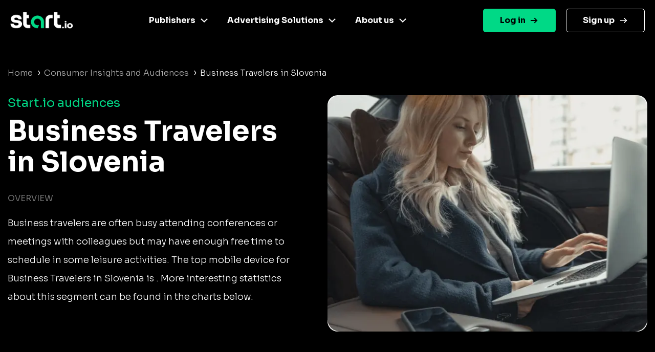

--- FILE ---
content_type: image/svg+xml
request_url: https://www.start.io/audience/assets/frame.svg
body_size: 47
content:
<svg width="24" height="24" viewBox="0 0 24 24" fill="none" xmlns="http://www.w3.org/2000/svg">
<g id="Frame">
<path id="Vector" d="M13.0001 14L10.0001 11M15.0104 3.5V2M18.9498 5.06066L20.0104 4M18.9498 13L20.0104 14.0607M11.0104 5.06066L9.94979 4M20.5104 9H22.0104M6.13146 20.8686L15.3687 11.6314C15.7647 11.2354 15.9627 11.0373 16.0369 10.809C16.1022 10.6082 16.1022 10.3918 16.0369 10.191C15.9627 9.96265 15.7647 9.76465 15.3687 9.36863L14.6315 8.63137C14.2354 8.23535 14.0374 8.03735 13.8091 7.96316C13.6083 7.8979 13.3919 7.8979 13.1911 7.96316C12.9627 8.03735 12.7647 8.23535 12.3687 8.63137L3.13146 17.8686C2.73545 18.2646 2.53744 18.4627 2.46325 18.691C2.39799 18.8918 2.39799 19.1082 2.46325 19.309C2.53744 19.5373 2.73545 19.7354 3.13146 20.1314L3.86872 20.8686C4.26474 21.2646 4.46275 21.4627 4.69108 21.5368C4.89192 21.6021 5.10827 21.6021 5.30911 21.5368C5.53744 21.4627 5.73545 21.2646 6.13146 20.8686Z" stroke="black" stroke-width="2" stroke-linecap="round" stroke-linejoin="round"/>
</g>
</svg>
